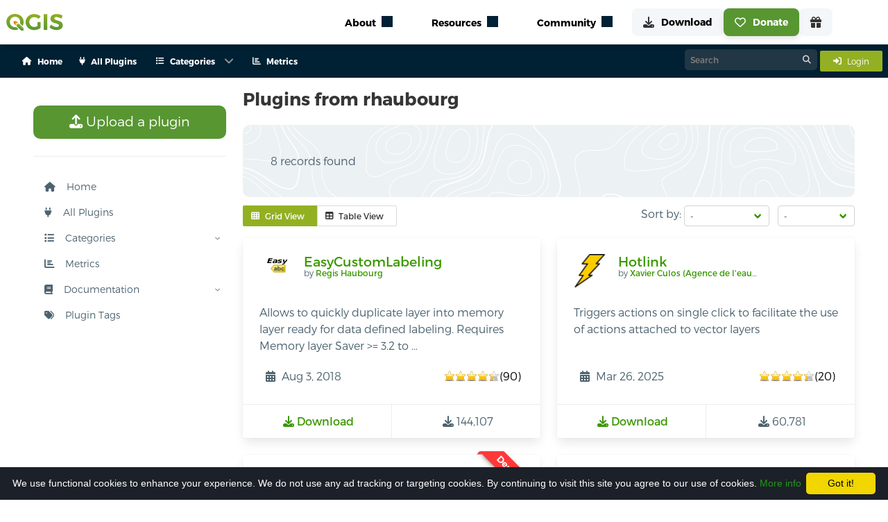

--- FILE ---
content_type: image/svg+xml
request_url: https://qgis.github.io/qgis-uni-navigation/goodies.svg
body_size: 329
content:
<?xml version="1.0" encoding="UTF-8" standalone="no"?>
<svg
   viewBox="0 0 512 512"
   version="1.1"
   id="svg134"
   sodipodi:docname="goodies.svg"
   inkscape:version="1.2.1 (9c6d41e4, 2022-07-14)"
   xmlns:inkscape="http://www.inkscape.org/namespaces/inkscape"
   xmlns:sodipodi="http://sodipodi.sourceforge.net/DTD/sodipodi-0.dtd"
   xmlns="http://www.w3.org/2000/svg"
   xmlns:svg="http://www.w3.org/2000/svg">
  <defs
     id="defs138" />
  <sodipodi:namedview
     id="namedview136"
     pagecolor="#ffffff"
     bordercolor="#000000"
     borderopacity="0.25"
     inkscape:showpageshadow="2"
     inkscape:pageopacity="0.0"
     inkscape:pagecheckerboard="0"
     inkscape:deskcolor="#d1d1d1"
     showgrid="false"
     inkscape:zoom="0.4609375"
     inkscape:cx="256"
     inkscape:cy="256"
     inkscape:window-width="1309"
     inkscape:window-height="456"
     inkscape:window-x="0"
     inkscape:window-y="44"
     inkscape:window-maximized="0"
     inkscape:current-layer="svg134" />
  <!--!Font Awesome Free 6.6.0 by @fontawesome - https://fontawesome.com License - https://fontawesome.com/license/free Copyright 2024 Fonticons, Inc.-->
  <path
     d="M190.5 68.8L225.3 128l-1.3 0-72 0c-22.1 0-40-17.9-40-40s17.9-40 40-40l2.2 0c14.9 0 28.8 7.9 36.3 20.8zM64 88c0 14.4 3.5 28 9.6 40L32 128c-17.7 0-32 14.3-32 32l0 64c0 17.7 14.3 32 32 32l448 0c17.7 0 32-14.3 32-32l0-64c0-17.7-14.3-32-32-32l-41.6 0c6.1-12 9.6-25.6 9.6-40c0-48.6-39.4-88-88-88l-2.2 0c-31.9 0-61.5 16.9-77.7 44.4L256 85.5l-24.1-41C215.7 16.9 186.1 0 154.2 0L152 0C103.4 0 64 39.4 64 88zm336 0c0 22.1-17.9 40-40 40l-72 0-1.3 0 34.8-59.2C329.1 55.9 342.9 48 357.8 48l2.2 0c22.1 0 40 17.9 40 40zM32 288l0 176c0 26.5 21.5 48 48 48l144 0 0-224L32 288zM288 512l144 0c26.5 0 48-21.5 48-48l0-176-192 0 0 224z"
     id="path132"
     style="fill:#333333" />
</svg>


--- FILE ---
content_type: image/svg+xml
request_url: https://plugins.qgis.org/static/images/footlogo.svg
body_size: 525
content:
<svg width="141" height="42" viewBox="0 0 141 42" fill="none" xmlns="http://www.w3.org/2000/svg">
<path d="M23.6617 22.8624H29.7162L24.5921 17.7966H18.3145V23.8286L23.6617 29.1581V22.8624Z" fill="#EE7913"/>
<path d="M85.364 20.3673V35.6633C81.1563 38.734 74.7308 40.8377 69.2153 40.8377C57.1606 40.8377 48.0059 32.0815 48.0059 20.5382C48.0059 9.05199 57.3312 0.352295 69.7275 0.352295C75.6413 0.352295 81.6679 2.62685 85.7054 6.15209L80.6446 12.5778C77.6876 9.84844 73.5941 8.14239 69.7275 8.14239C62.6762 8.14239 57.2175 13.5442 57.2175 20.5382C57.2175 27.5889 62.7333 32.9913 69.7838 32.9913C72.172 32.9913 75.0154 32.1383 77.5742 30.8305V20.3676H85.364V20.3673Z" fill="#637179"/>
<path d="M93.2129 40.4393V0.636108H102.197V40.4393H93.2129Z" fill="#637179"/>
<path d="M140.69 4.55946L137.222 12.0082C133.014 9.50623 128.01 7.91415 124.826 7.91415C121.812 7.91415 119.765 8.99458 119.765 11.1554C119.765 18.4907 140.975 14.3967 140.918 28.7256C140.918 36.5157 134.151 40.7235 125.338 40.7235C118.798 40.7235 112.259 38.2215 107.768 34.4117L111.35 27.0767C115.444 30.7162 121.243 33.0473 125.451 33.0473C129.148 33.0473 131.365 31.6827 131.365 29.2376C131.365 21.732 110.156 26.1103 110.156 12.0085C110.156 4.78714 116.354 0.238037 125.565 0.238037C131.138 0.237756 136.71 1.94381 140.69 4.55946Z" fill="#637179"/>
<path d="M43.0794 36.0743L32.2771 25.395H26.1934V31.6823L36.5451 41.9996H43.0794V36.0743Z" fill="#637179"/>
<path d="M26.1931 25.3953H32.2768L29.7146 22.8624H23.6602V29.1581L26.1931 31.6826V25.3953Z" fill="#F0E64A"/>
<path d="M24.5197 33.2371C23.6025 33.4482 22.6487 33.5627 21.6648 33.5627C14.6275 33.5627 8.64256 27.7759 8.64256 20.2728C8.64256 12.7698 14.5617 7.11043 21.6648 7.11043C28.7679 7.11043 34.4239 12.7695 34.4239 20.2728C34.4239 21.4931 34.2719 22.6673 33.9908 23.7795L40.5043 30.2919C42.1836 27.3495 43.123 23.9284 43.123 20.2227C43.123 8.6586 33.8945 0 21.5331 0C9.22822 0 0 8.60175 0 20.2227C0 31.9006 9.2285 40.6734 21.5331 40.6734C24.7096 40.6734 27.6782 40.0892 30.3375 39.0259L24.5197 33.2371Z" fill="#637179"/>
<path d="M18.3145 17.7966L43.0807 42V36.0745L32.2784 25.3954L29.7164 22.8624L24.5923 17.7966H18.3145Z" fill="white" fill-opacity="0.172549"/>
</svg>


--- FILE ---
content_type: image/svg+xml
request_url: https://plugins.qgis.org/media/packages/2018/icon_oGbMLpg.svg
body_size: 2367
content:
<?xml version="1.0" encoding="UTF-8" standalone="no"?>
<!-- Created with Inkscape (http://www.inkscape.org/) -->

<svg
   xmlns:dc="http://purl.org/dc/elements/1.1/"
   xmlns:cc="http://creativecommons.org/ns#"
   xmlns:rdf="http://www.w3.org/1999/02/22-rdf-syntax-ns#"
   xmlns:svg="http://www.w3.org/2000/svg"
   xmlns="http://www.w3.org/2000/svg"
   xmlns:xlink="http://www.w3.org/1999/xlink"
   xmlns:sodipodi="http://sodipodi.sourceforge.net/DTD/sodipodi-0.dtd"
   xmlns:inkscape="http://www.inkscape.org/namespaces/inkscape"
   width="32"
   height="32"
   id="svg5692"
   version="1.1"
   inkscape:version="0.48.4 r9939"
   sodipodi:docname="icon.svg"
   inkscape:export-filename="/media/home1/robert/svn/graphics/trunk/toolbar-icons/32x32/layer-vector.png"
   inkscape:export-xdpi="90"
   inkscape:export-ydpi="90">
  <title
     id="title2829">GIS icon theme 0.2</title>
  <defs
     id="defs5694">
    <inkscape:perspective
       sodipodi:type="inkscape:persp3d"
       inkscape:vp_x="0 : 16 : 1"
       inkscape:vp_y="0 : 1000 : 0"
       inkscape:vp_z="32 : 16 : 1"
       inkscape:persp3d-origin="16 : 10.666667 : 1"
       id="perspective3486" />
    <inkscape:perspective
       id="perspective3496"
       inkscape:persp3d-origin="0.5 : 0.33333333 : 1"
       inkscape:vp_z="1 : 0.5 : 1"
       inkscape:vp_y="0 : 1000 : 0"
       inkscape:vp_x="0 : 0.5 : 1"
       sodipodi:type="inkscape:persp3d" />
    <inkscape:perspective
       id="perspective3600"
       inkscape:persp3d-origin="0.5 : 0.33333333 : 1"
       inkscape:vp_z="1 : 0.5 : 1"
       inkscape:vp_y="0 : 1000 : 0"
       inkscape:vp_x="0 : 0.5 : 1"
       sodipodi:type="inkscape:persp3d" />
    <inkscape:perspective
       id="perspective7871"
       inkscape:persp3d-origin="0.5 : 0.33333333 : 1"
       inkscape:vp_z="1 : 0.5 : 1"
       inkscape:vp_y="0 : 1000 : 0"
       inkscape:vp_x="0 : 0.5 : 1"
       sodipodi:type="inkscape:persp3d" />
    <inkscape:perspective
       id="perspective8710"
       inkscape:persp3d-origin="0.5 : 0.33333333 : 1"
       inkscape:vp_z="1 : 0.5 : 1"
       inkscape:vp_y="0 : 1000 : 0"
       inkscape:vp_x="0 : 0.5 : 1"
       sodipodi:type="inkscape:persp3d" />
    <inkscape:perspective
       id="perspective9811"
       inkscape:persp3d-origin="0.5 : 0.33333333 : 1"
       inkscape:vp_z="1 : 0.5 : 1"
       inkscape:vp_y="0 : 1000 : 0"
       inkscape:vp_x="0 : 0.5 : 1"
       sodipodi:type="inkscape:persp3d" />
    <inkscape:perspective
       id="perspective4762"
       inkscape:persp3d-origin="0.5 : 0.33333333 : 1"
       inkscape:vp_z="1 : 0.5 : 1"
       inkscape:vp_y="0 : 1000 : 0"
       inkscape:vp_x="0 : 0.5 : 1"
       sodipodi:type="inkscape:persp3d" />
    <linearGradient
       inkscape:collect="always"
       xlink:href="#linearGradient3645"
       id="linearGradient3651"
       x1="16.5"
       y1="22.5"
       x2="12.5"
       y2="16.5"
       gradientUnits="userSpaceOnUse" />
    <linearGradient
       id="linearGradient3645">
      <stop
         style="stop-color:#edd400;stop-opacity:1;"
         offset="0"
         id="stop3647" />
      <stop
         style="stop-color:#fff17a;stop-opacity:1;"
         offset="1"
         id="stop3649" />
    </linearGradient>
    <linearGradient
       gradientTransform="translate(10.645098,8.7274505)"
       y2="16.5"
       x2="12.5"
       y1="22.5"
       x1="16.5"
       gradientUnits="userSpaceOnUse"
       id="linearGradient3131"
       xlink:href="#linearGradient3645"
       inkscape:collect="always" />
  </defs>
  <sodipodi:namedview
     id="base"
     pagecolor="#ffffff"
     bordercolor="#666666"
     borderopacity="1.0"
     inkscape:pageopacity="0.0"
     inkscape:pageshadow="2"
     inkscape:zoom="12.816952"
     inkscape:cx="20.377858"
     inkscape:cy="8.5803269"
     inkscape:current-layer="layer2"
     showgrid="true"
     inkscape:grid-bbox="true"
     inkscape:document-units="px"
     borderlayer="false"
     inkscape:window-width="1920"
     inkscape:window-height="1148"
     inkscape:window-x="-8"
     inkscape:window-y="-8"
     inkscape:window-maximized="1"
     inkscape:snap-global="true"
     showguides="true"
     inkscape:guide-bbox="true"
     inkscape:snap-object-midpoints="true"
     inkscape:snap-grids="false"
     width="32px">
    <inkscape:grid
       type="xygrid"
       id="grid5700"
       empspacing="5"
       visible="true"
       enabled="true"
       snapvisiblegridlinesonly="true"
       dotted="true"
       originx="2.5px"
       originy="2.5px" />
  </sodipodi:namedview>
  <metadata
     id="metadata5697">
    <rdf:RDF>
      <cc:Work
         rdf:about="">
        <dc:format>image/svg+xml</dc:format>
        <dc:type
           rdf:resource="http://purl.org/dc/dcmitype/StillImage" />
        <dc:title>GIS icon theme 0.2</dc:title>
        <dc:creator>
          <cc:Agent>
            <dc:title>Robert Szczepanek</dc:title>
          </cc:Agent>
        </dc:creator>
        <dc:rights>
          <cc:Agent>
            <dc:title>Robert Szczepanek</dc:title>
          </cc:Agent>
        </dc:rights>
        <dc:subject>
          <rdf:Bag>
            <rdf:li>GIS icons</rdf:li>
          </rdf:Bag>
        </dc:subject>
        <dc:coverage>GIS icons</dc:coverage>
        <dc:description>http://robert.szczepanek.pl/</dc:description>
        <cc:license
           rdf:resource="http://creativecommons.org/licenses/by-sa/3.0/" />
      </cc:Work>
      <cc:License
         rdf:about="http://creativecommons.org/licenses/by-sa/3.0/">
        <cc:permits
           rdf:resource="http://creativecommons.org/ns#Reproduction" />
        <cc:permits
           rdf:resource="http://creativecommons.org/ns#Distribution" />
        <cc:requires
           rdf:resource="http://creativecommons.org/ns#Notice" />
        <cc:requires
           rdf:resource="http://creativecommons.org/ns#Attribution" />
        <cc:permits
           rdf:resource="http://creativecommons.org/ns#DerivativeWorks" />
        <cc:requires
           rdf:resource="http://creativecommons.org/ns#ShareAlike" />
      </cc:License>
    </rdf:RDF>
  </metadata>
  <g
     inkscape:groupmode="layer"
     id="layer2"
     inkscape:label="Layer"
     style="display:inline"
     transform="translate(0,1.4648438e-5)">
    <text
       xml:space="preserve"
       style="font-size:10.46459484px;font-style:normal;font-weight:normal;line-height:125%;letter-spacing:0px;word-spacing:0px;fill:#000000;fill-opacity:1;stroke:none;font-family:Sans"
       x="1.8007368"
       y="14.735294"
       id="text3004"
       sodipodi:linespacing="125%"
       transform="scale(1.1084942,0.90212471)"><tspan
         sodipodi:role="line"
         id="tspan3006"
         x="1.8007368"
         y="14.735294"
         style="font-style:oblique;font-weight:bold;-inkscape-font-specification:Sans Bold Oblique">Easy</tspan></text>
    <image
       y="11.074044"
       x="8.3850241"
       id="image3020"
       xlink:href="[data-uri] SIntlEtsTFEYx3/33nnVVJSi01kITZpqNSTGI9rGI9KFSJMiLKSILnRjgZ2wIxEhJFZILEosSiwq g1Di1aZKiUe01VZVpNWJGRN3zNyRuecci7bDGDakG+m3OTlfzvn/znfO/zuaUoqJDH1C1f8LgOPn SVujVq7pxiMlhfdvBXXDCK2os31ZgLZGLc9wuG4WB2qm5PtLMjYJobCSglxvxnnSoVQKJS2UsHh0 7VxBBnBMXDec7qu+okB+vr9E+1Xg8fMoqzbe/724tJDCRNomQnzJrgjAcLiO5eb5Fs8tW+0GGBqx CLaM8KrbRMofNo59TfGgPYyUCqVSSGEyNBTh1t1hYrEvSGFmA9rO65sNp7th/vJNXjSNj6EkG3a2 87DjE/X7Ogm2jKSvqX7vU46f7qVudwdSmDQ1v6duTy837kap3TWClcgGOAzDebJoYbXX4fQA4HTq HDlQjmnadPXG6HwRZd1aH0rB0YOlzJgmWbP5GW/6wgRvf6Zhq4faasGloCQcsbIrECK1d+BlS9xO JQHoH4xx6GQPcctm9kx3xuJcbxK34ytOA6LRGJGoTY7LQtomSxbE8Hp+8waV2+Vlkfp2pqfjShyl 6BuIk+PWcbt0+gfj2EKgZAKAQyfecvjUBzweWFRqsXKp5GKzoCloU79/Kslv8SyAppQad9E937zF y6bPqXKfvfAOvy8Hf4HOcChGVcDF9TsRyoqh9UmCLesF/lkWVsLiZit09etUV4RZWBymuxMqdygt AwDpPnhdHKgpnFFYpI37WsrEqBXHxqycsEbzKgXwZ8AY5J87WdMJVWxT6U7WJr/rScAkYOIB3wGy dDtjfPlNWQAAAABJRU5ErkJggg== "
       height="24.709879"
       width="24" />
  </g>
</svg>
